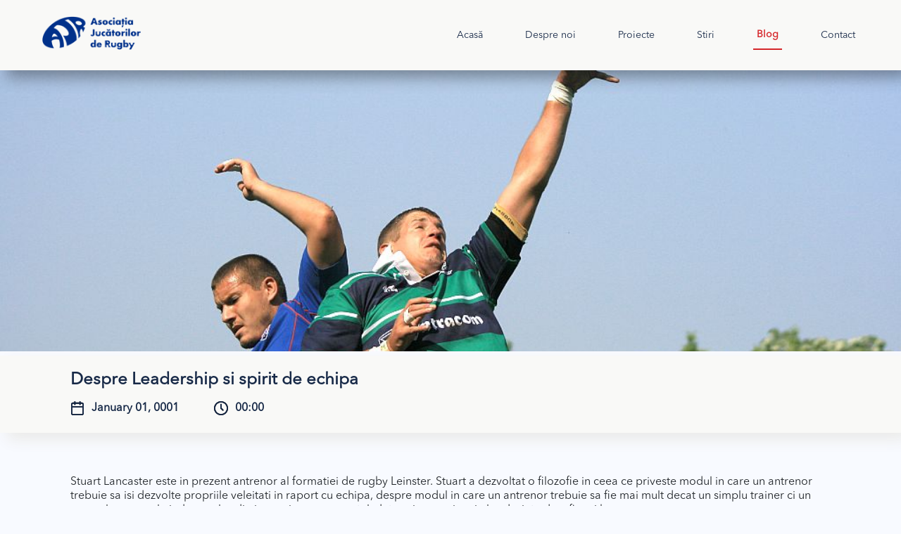

--- FILE ---
content_type: text/html; charset=utf-8
request_url: https://ajrugby.ro/blog/despre-leadership-si-spirit-de-echipa/
body_size: 11147
content:


<!DOCTYPE html>
<html lang="en">
<head>
    <meta charset="utf-8" />
    <meta name="viewport" content="width=device-width, initial-scale=1.0">
    <meta name="title" content="" />

    <link rel="apple-touch-icon" sizes="57x57" href="/img/favicon/apple-icon-57x57.png">
    <link rel="apple-touch-icon" sizes="60x60" href="/img/favicon/apple-icon-60x60.png">
    <link rel="apple-touch-icon" sizes="72x72" href="/img/favicon/apple-icon-72x72.png">
    <link rel="apple-touch-icon" sizes="76x76" href="/img/favicon/apple-icon-76x76.png">
    <link rel="apple-touch-icon" sizes="114x114" href="/img/favicon/apple-icon-114x114.png">
    <link rel="apple-touch-icon" sizes="120x120" href="/img/favicon/apple-icon-120x120.png">
    <link rel="apple-touch-icon" sizes="144x144" href="/img/favicon/apple-icon-144x144.png">
    <link rel="apple-touch-icon" sizes="152x152" href="/img/favicon/apple-icon-152x152.png">
    <link rel="apple-touch-icon" sizes="180x180" href="/img/favicon/apple-icon-180x180.png">
    <link rel="icon" type="image/png" sizes="192x192" href="/img/favicon/android-icon-192x192.png">
    <link rel="icon" type="image/png" sizes="32x32" href="/img/favicon/favicon-32x32.png">
    <link rel="icon" type="image/png" sizes="96x96" href="/img/favicon/favicon-96x96.png">
    <link rel="icon" type="image/png" sizes="16x16" href="/img/favicon/favicon-16x16.png">
    <link rel="manifest" href="/img/favicon/manifest.json">
    <meta name="msapplication-TileColor" content="#ffffff">
    <meta name="msapplication-TileImage" content="/img/favicon/ms-icon-144x144.png">
    <meta name="theme-color" content="#ffffff">
    <meta http-equiv="X-UA-Compatible" content="IE=edge">
    
    <meta http-equiv="Cache-control" content="public">
    <meta name="description" content="" />
    <meta name="keywords" content="" />
    <meta name="title" content="" />
    <!-- The above 3 meta tags *must* come first in the head; any other head content must come *after* these tags -->


    <title> AJR | Despre Leadership si spirit de echipa</title>
    <meta property="og:image" content="https://ajrugby.ro/img/Logo-AJR-1200x630.png" />

    <link href="/Content/css?v=ZLKRq35w5Y0Iw2Nf5zNAzwqfzWPEozeWx8IF3AdnzbQ1" rel="stylesheet"/>

    
    <script src="/bundles/jquery?v=8Oos0avDZyPg-cbyVzvkIfERIE1DGSe3sRQdCSYrgEQ1"></script>

    <script src="/bundles/slickSlider?v=P2bsXutYfSJNSwwgDmz2oA-cIaRQ28h_PSYn3Np_28M1"></script>

</head>

<body>
    <div class="site-header">
        <div class="site-navbar">

            <div class="logo-navbar">
                <a href="/" class="logo">
                    <img src="/img/logo@2x.png" />
                </a>
            </div>
            <ul class="main-nav navigation-container">

    <input type="checkbox" hidden aria-hidden="true" id="menu-open" />
    <label for="menu-open" class="dropdown-button">
        <span id="burger-lines">
            <span class="line"></span>
            <span class="line"></span>
            <span class="line"></span>
        </span>
    </label>
    <ul class="level-Umbraco.Web.Models.DynamicPublishedContent clearfix">
        

        <li class="has-child">
            <a href="/" class="nav-links">Acasă</a>
        </li>

                <li class="has-child">
                    <a href="/despre-noi/" class="nav-links">Despre noi</a>
                </li>
                <li class="has-child">
                    <a href="/proiecte/" class="nav-links">Proiecte</a>
                </li>
                <li class="has-child">
                    <a href="/stiri/" class="nav-links">Stiri</a>
                </li>
                <li class="has-child selected">
                    <a href="/blog/" class="nav-links">Blog</a>
                </li>
                <li class="has-child">
                    <a href="/contact/" class="nav-links">Contact</a>
                </li>

    </ul>


            </ul>
        </div>
        <div class="site-header-content flex-container " id="start-navbar">
            

    <div class="header-item">
        <img src="/media/1121/img_0936.jpg?anchor=center&amp;mode=crop&amp;width=1280&amp;height=300&amp;rnd=132632040260000000" >
    </div>

        </div>
    </div>
    <div class="site-container">
        <div class="loading loading-backdrop">
            <div class="lds-ellipsis"><div></div><div></div><div></div><div></div></div>
        </div>

        

    <div class="event-subheader">
        <div class="container-center">
            <div class="title">Despre Leadership si spirit de echipa</div>
            <div class="container-info">
                <div>
                    <img src="/img/calendar-icon.svg" />
                    <label>January 01, 0001</label>
                </div>
                <div>
                    <img src="/img/clock-icon.svg" />
                    <label>00:00</label>
                </div>
            </div>
        </div>
    </div>

<div class="container-item ">
    <div class="container-center container-news-item">
        <p>Stuart Lancaster este in prezent antrenor al formatiei de rugby Leinster. Stuart a dezvoltat o filozofie in ceea ce priveste modul in care un antrenor trebuie sa isi dezvolte propriile veleitati in raport cu echipa, despre modul in care un antrenor trebuie sa fie mai mult decat un simplu trainer ci un exemplu care sa le induca celor din jur pasiunea, respectul, determinarea si mai ales dorinta de a fi mai bun.</p>
<p> </p>
<p><span class="blue"><strong>L</strong><strong>ead</strong><strong>e</strong><strong>rshi</strong><strong>p – Construieste-ti credibilitatea !</strong></span></p>
<p> </p>
<p>Moștenirea unică a <strong>liderilor</strong> este creearea instituțiilor de valoare care supravietuiesc în timp....</p>
<p>Contribuția lor cea mai semnificativa este cea pe termen lung.</p>
<p> </p>
<p><span class="blue"><strong>CARE ESTE MOȘTENIREA TA</strong><strong>?</strong></span></p>
<p>.....MOȘTENIREA TA <span>D</span>EPINDE DE CREDIBILITATEA TA!<span> </span></p>
<p> </p>
<p><span class="blue"><strong><em>Credibilitatea este fundația LEADERSHIP-ului</em></strong></span></p>
<p> </p>
<p><span class="blue"><strong><em>O</em>amenii trebuie să creadă în mesager ca să creadă în mesaj!</strong></span></p>
<p> </p>
<p> </p>
<p><span class="blue">Câștigi puncte</span> de credibilitate în echipa ta <span>atunci </span>cân<span>d:</span></p>
<p> </p>
<ul>
<li><span class="blue">Oamenii sunt mândri când le spun celorlalti că fac parte din echipă</span></li>
<li><span class="blue">Simt un puternic sentiment de spirit de echipă</span></li>
<li><span class="blue">Valorile lor personale coincid cu cele ale echipei</span></li>
<li><span class="blue">Au un sentiment de apartenenta</span></li>
</ul>
<p> </p>
<p> </p>
<p><span class="red">Pierzi puncte</span> atunci cân<span>d:</span></p>
<p> </p>
<ul>
<li><span class="red">Oamenii produc doar când sunt urmăriți îndeaproape</span></li>
<li><span class="red">Sunt motivați doar de bani</span></li>
<li><span class="red">Spun lucruri bune în public dar critică în privat</span></li>
<li><span class="red">Se simt nesusținuți și neapreciați.</span></li>
</ul>
<p> </p>
<p>Pierzi sau câștigi puncte de credibilitate?</p>
<p> </p>
<p><strong><em>Valori prin care castigi puncte!!</em></strong></p>
<p> </p>
<ul>
<li>Sinceritate</li>
<li>Fiind orientat spre viitor</li>
<li>Inspiri pe cei din jur</li>
<li>Excelență tehnică</li>
</ul>
<p> </p>
<p><strong>Conducătorii credibili</strong><strong>:</strong></p>
<p> </p>
<ul>
<li>Practică ceea ce predică</li>
<li>Acțiunile lor sunt in concordanta cu cuvintele lor</li>
<li>Țin promisiuni</li>
<li><span class="blue"><strong>Ei fac ceea ce spun că o să facă</strong><strong>!</strong></span></li>
</ul>
<p> </p>
<p><span>Nu uita ca, f</span>iecare promisiune pe care o încalci oricât de mică și aparent neimportantă este îti slăbește in mod constant caracterul. De fiecare dată când nu suni înapoi sau nu te prezinti la o intâlnire la care ai promis că vei participa încrederea îti este deteriorat<span>a</span>.</p>
<p>De fiecare dată când eviți să faci ceea ce trebuie sa faci crește obiceiul de a face ceva greșit.</p>
<p> </p>
<p><span class="teal"><strong>Oamenii</strong> <strong>s</strong><strong>e</strong> <strong>u</strong><strong>i</strong><strong>tă</strong> <strong>la</strong> <strong>tine</strong> <strong>să</strong> <strong>v</strong><strong>a</strong><strong>d</strong><strong>ă</strong> <strong>c</strong><strong>a</strong><strong>re</strong> <strong>e</strong><strong>s</strong><strong>t</strong><strong>e</strong> <strong>un </strong><strong>c</strong><strong>o</strong><strong>m</strong><strong>por</strong><strong>t</strong><strong>a</strong><strong>m</strong><strong>e</strong><strong>n</strong><strong>t</strong> <strong>a</strong><strong>cceptab</strong><strong>i</strong><strong>l </strong><strong>și</strong> <strong>c</strong><strong>a</strong><strong>re</strong> <strong>nu</strong> <strong>e</strong><strong>s</strong><strong>t</strong><strong>e</strong><strong>,</strong> <strong>a</strong><strong>ș</strong><strong>a </strong><strong>c</strong><strong>ă fii </strong><strong>tu </strong><strong>idealu</strong><strong>l</strong> <strong>a c</strong><strong>ee</strong><strong>a</strong> <strong>c</strong><strong>e</strong> <strong>vre</strong><strong>i</strong> <strong>c</strong><strong>a</strong> <strong>oameni</strong><strong>i</strong> <strong>tăi</strong> <strong>să</strong> <strong>fie</strong><strong> sau sa devina</strong><strong>.</strong></span></p>
<p> </p>
<p>Pentru a te îmbunătăți ca lider conștientizarea precede schimbare…. <span class="teal">Observa reacțiile celor din jurul tau.</span> </p>
<p> </p>
<p>Cea mai multă ineficiență vine de la lideri care nu au disciplină proprie să facă ceea ce știu că trebuie să facă.</p>
<p> </p>
<p> </p>
<p><strong>Tu </strong><strong><span> </span></strong><strong>câștigi sau pierzi puncte?</strong></p>
<p> </p>
<p> </p>
<p><span class="teal"><em><span style="text-decoration: underline;"><strong>Cum ne imbunătățim atitudinea de "leader"</strong><strong>!</strong></span></em></span></p>
<p> </p>
<ul>
<li><span class="teal"> Cunoaște-ți jocul</span></li>
<li><span class="teal">Cunoaște-te pe tine</span></li>
<li><span class="teal"> Cultiva o mare incredere în sine</span></li>
<li><span class="teal">Clarifică-ți valorile – ca să îți suporți credințele tebuie să știi ce să suporți (găsește-ți vocea)</span></li>
<li><span class="teal">Fii un bun fauritor de relații.</span></li>
<li><span class="teal"> Fă ceea ce spui că o să faci.</span></li>
<li><span class="teal"> Descurcă-te cu problemele grele, fii hotărât fără a fi agresiv.</span></li>
<li><span class="teal">Arată integritate tot timpul – acesta este pașaportul tău de lider de echipa.</span></li>
</ul>
<p> </p>
<p> </p>
<p><span class="coral purple" style="text-decoration: underline;"><strong><em>Cum ne imbunătățim felul in care comunicam!</em></strong></span></p>
<p> </p>
<ul>
<li><span class="coral purple"> Fii optimist!</span></li>
<li><span class="coral purple">Conducerea nu este niciodată despre tine – este despre ceilalți</span></li>
<li><span class="coral purple">Jucătorii vor lucra mai mult pentru antrenorii pe care ii plac și nouă ne plac oameniii proporțional cu modul în care ei ne fac să ne simțim.</span></li>
<li><span class="coral purple"> Arată că îți pasă!</span></li>
<li><span class="coral purple"> Consolideaza comportamentul care îl doresti să se repete</span></li>
<li><span class="coral purple"> Construiește o perspectivă comună a viitorului</span></li>
</ul>
<p> </p>
<p>Putem să ne construim credibilitatea și să învățăm să ne îmbunătățim?</p>
<p><strong>Da!!</strong><strong>!</strong></p>
<p> </p>
<p><strong><em>Privește exemplele de urmat</em></strong><strong><em>:</em></strong></p>
<ul>
<li>Citește</li>
<li>Reflectă</li>
<li>Îndrumă</li>
<li>Stăpânește</li>
<li>Cunoaște-ți valorile / principiile</li>
<li>Cultiva o mare încredere în sine<span></span></li>
</ul>
<p><br /><br /></p>
<p><a rel="noopener" data-udi="umb://media/1c0229d085be4ad5b252a38175f041d4" href="/media/1122/leinster-credibility-translated-1.pptx" target="_blank" title="Leinster Credibility Translated[1]">"Leadership - Construieste-ti Credibilitatea" -  Intreaga prezentare aici</a></p>
<p> </p>
    </div>
</div>
        <div class="container-become-a-member">
            <img src="/media/1097/poză-devinomembru.png" />
            <div class="content">
                <div class="title">DEVINO MEMBRU!</div>
                <div class="description">
                    <p>Daca esti jucator activ, fost jucator sau simplu suporter te asteptam alaturi de noi!</p>
                </div>
                <button class="button-form" onclick="showModalAltaturate()">Alătură-te</button>
                <button class="button-form" onclick="showModalDonation()" style="margin-left:15px;">Donează</button>
            </div>
        </div>
    </div>
    <footer>
        <div>


<div class="footer">
    <div class="footer-container">
            <div>
                    <a href="/prelucrarea-datelor-cu-caracter-personal/" target="_blank">
                        <span>
                            Prelucrarea Datelor cu Caracter Personal
                        </span>
                    </a>
                    <a href="/terms-conditions/" target="_blank">
                        <span>
                            Terms &amp; Conditions
                        </span>
                    </a>
                <a href="https://www.facebook.com/ajrugby.ro"  target="_blank">
                    <span>Facebook</span>
                </a>
            </div>
        <div>
            <span>
                &copy;2025  Asociația Jucătorilor de Rugby.
                <br>Toate drepturile rezervate
            </span>
        </div>
<div class="container-craft" onclick="window.open('https://deventure.co/', '_blank');" style="cursor:pointer;">
    <label class="craft-title">Crafted by </label>
    <img src="https://deventurestorage.blob.core.windows.net/img/logoCraft/logo_dev.png" />
    <label class="craft-web">www.deventure.co</label>
</div>

    </div>
</div>

        </div>
    </footer>

    <!-- Modal -->
<div id="altaturate-modal" class="modal fade" role="dialog">
    <div class="modal-dialog">
        <!-- Modal content-->
        <div class="modal-content">
            <div class="modal-header">
                <h4 class="modal-title">Formular de adeziune la Asociația Jucătorilor de Rugby(AJR)</h4>
                <button type="button" class="close" data-dismiss="modal">&times;</button>
            </div>
            <div class="modal-body">
                <div class="container-form">
                    <div class="n-tabs clearfix">
                        <div class="n-tabs-header">
                            <div class="n-tab n-tab-active" id="personal-details" onclick="switchNTabs('personal-details');">Detalii personale</div>
                            <div class="n-tab" id="membership-fee" onclick="paymentModule.nextTwoStep()">Cotizatie</div>
                        </div>
                        <div class="n-tabs-container">
                            <div class="n-tab-body clearfix" id="personal-details-tab">
                                <form id="form-alaturate">
    <div class="row-flex">
        <div class="container-input">
            <label>Nume</label>
            <input data-val="true" data-val-length="Trebuie să conţină cel putin 2 caractere" data-val-length-max="100" data-val-length-min="2" data-val-required="Obligatoriu" id="adhesion-name" name="LastName" placeholder="Introduceți numele" type="text" value="" />
            <span class="field-validation-valid text-danger" data-valmsg-for="LastName" data-valmsg-replace="true"></span>
        </div>
        <div class="container-input">
            <label>Prenume</label>
            <input data-val="true" data-val-length="Trebuie să conţină cel putin 2 caractere." data-val-length-max="100" data-val-length-min="2" data-val-required="Obligatoriu" id="adhesion-first-name" name="FirstName" placeholder="Introduceți prenumele" type="text" value="" />
            <span class="field-validation-valid text-danger" data-valmsg-for="FirstName" data-valmsg-replace="true"></span>
        </div>
    </div>
    <div class="row-flex">
        <div class="container-input">
            <label>Sex</label>
            <select id="select-sex">
                <option value="0">Male</option>
                <option value="1">Female</option>
            </select>
        </div>
        <div class="container-input">
            <label>Naționalitate</label>
            <input data-val="true" data-val-length="Trebuie să conţină cel putin 2 caractere" data-val-length-max="100" data-val-length-min="2" data-val-required="Obligatoriu" id="adhesion-nationality" name="Nationality" placeholder="Introduceți naționalitate" type="text" value="" />
            <span class="field-validation-valid text-danger" data-valmsg-for="Nationality" data-valmsg-replace="true"></span>
        </div>
    </div>
    <div class="row-flex">
        <div class="container-input">
            <label>Adresă</label>
            <input data-val="true" data-val-length="Trebuie să conţină cel putin 2 caractere" data-val-length-max="2000" data-val-length-min="3" data-val-required="Obligatoriu" id="adhesion-address" name="Address" placeholder="Introduceți adresă" type="text" value="" />
            <span class="field-validation-valid text-danger" data-valmsg-for="Address" data-valmsg-replace="true"></span>
        </div>
        <div class="container-input">
            <label>Oraș</label>
            <input data-val="true" data-val-length="Trebuie să conţină cel putin 2 caractere" data-val-length-max="100" data-val-length-min="2" data-val-required="Obligatoriu" id="adhesion-city" name="City" placeholder="Introduceți orașul" type="text" value="" />
            <span class="field-validation-valid text-danger" data-valmsg-for="City" data-valmsg-replace="true"></span>
        </div>
    </div>
    <div class="row-flex">
        <div class="container-input">
            <label>Județ</label>
            <input data-val="true" data-val-length="Trebuie să conţină cel putin 2 caractere" data-val-length-max="100" data-val-length-min="2" data-val-required="Obligatoriu" id="adhesion-district" name="District" placeholder="Introduceți județ" type="text" value="" />
            <span class="field-validation-valid text-danger" data-valmsg-for="District" data-valmsg-replace="true"></span>
        </div>
        <div class="container-input">
            <label>Cod poștal</label>
            <input data-val="true" data-val-required="Obligatoriu" id="adhesion-postalCode" name="PostalCode" placeholder="Introduceți codul poștal" type="text" value="" />
            <span class="field-validation-valid text-danger" data-valmsg-for="PostalCode" data-valmsg-replace="true"></span>
        </div>
    </div>
    <div class="row-flex">
        <div class="container-input">
            <label>Club</label>
            <input data-val="true" data-val-length="Trebuie să conţină cel putin 2 caractere" data-val-length-max="100" data-val-length-min="2" data-val-required="Obligatoriu" id="adhesion-club" name="Club" placeholder="Introduceți club" type="text" value="" />
            <span class="field-validation-valid text-danger" data-valmsg-for="Club" data-valmsg-replace="true"></span>
        </div>
        <div class="container-input" style="border:none">
            <label>Contract</label>
            <input type="file" accept=".jpg,.png,.jpeg,.pdf" id="upload-contract-file" style="display:none" onchange="onPhotoIdPicked(this,'upload-msg');" />
            <div class="container-upload-file">
                <img src="/img/upload.png" onclick="$('#upload-contract-file').click()" />
                <div id="label-upload" onclick="$('#upload-contract-file').click()">Încarcă contract</div>
                <div id="upload-msg"> </div>
            </div>
        </div>
    </div>
    <div class="row-flex">
        <div class="container-input">
            <label>Telefon</label>
            <input data-val="true" data-val-regex="Nu este valid" data-val-regex-pattern="^(\s*(?:\+?(\d{1,3}))?[-. (]*(\d{3})[-. )]*(\d{3})[-. ]*(\d{3,4})(?: *x(\d+))?\s*)$" data-val-required="Obligatoriu" id="adhesion-phone-number" name="PhoneNumber" placeholder="Introduceți telefonu" type="text" value="" />
            <span class="field-validation-valid text-danger" data-valmsg-for="PhoneNumber" data-valmsg-replace="true"></span>
        </div>
        <div class="container-input">
            <label>Email</label>
            <input data-val="true" data-val-regex="Nu este valid" data-val-regex-pattern="^\w+([-+.&#39;]\w+)*([-+.&#39;])?@\w+([-.]\w+)*\.\w+([-.]\w+)*\s*$" data-val-required="Obligatoriu" id="adhesion-email" name="Email" placeholder="Introduceți email" type="text" value="" />
            <span class="field-validation-valid text-danger" data-valmsg-for="Email" data-valmsg-replace="true"></span>
        </div>
    </div>
    <div class="container-question">
        <div class="question-title">
            Am citit și am luat la cunoștință
            <a href="/prelucrarea-datelor-cu-caracter-personal/" target="_blank">termenii și condițiile</a>:
        </div>
        <div class="question-anwser">
            <div class="container-anwser">
                <label class="container">
                    Da
                    <input type="radio" name="firstRadio" id="yes" value="Da">
                    <span class="checkmark"></span>
                </label>

            </div>
            <div class="container-anwser">
                <label class="container">
                    Nu
                    <input type="radio" id="no" name="firstRadio" value="Nu">
                    <span class="checkmark"></span>
                </label>
            </div>
        </div>
    </div>
    <div class="container-question">
        <div class="question-title">Sunt de acord să primesc informații legate de activitatea AJR?</div>
        <div class="question-anwser">
            <div class="container-anwser">
                <label class="container">
                    Da
                    <input type="radio" name="secondRadion" id="yes" value="Da">
                    <span class="checkmark"></span>
                </label>

            </div>
            <div class="container-anwser">
                <label class="container">
                    Nu
                    <input type="radio" id="no" name="secondRadion" value="Nu">
                    <span class="checkmark"></span>
                </label>
            </div>
        </div>
    </div>
</form>

                                <button class="button-form" style="float:right" onclick="paymentModule.nextTwoStep()">Mai departe</button>
                            </div>
                            <div class="n-tab-body hidden-n-tab clearfix" id="membership-fee-tab">
                                <div class="card-container">
    <div class="row-flex">
        <div class="container-input">
            <label>Categorie</label>
            <select id="membership-select" onchange="paymentModule.onChangeMembership(this)">
                <option value="0">Super Liga</option>
                <option value="1">Divizia Națională de Seniori</option>
                <option value="2">Echipe din afara României</option>
                <option value="3">Feminin</option>
                <option value="4">Foști jucători</option>
                <option value="5">U21</option>
            </select>
        </div>
        <div class="container-input show-sumar-container">
            <label>Sumar</label>
            <input type="text" id="show-selected" value="120">
            <span>RON</span>
        </div>
    </div>
    <div id="container-card">
        <div class="row-flex">
            <div class="container-input" style="width:100%">
                <label>Nume deținător</label>
                <input placeholder="ex. George Georgeson" id="cald-holder-name" />
            </div>
        </div>
        <div class="row-flex">
            <div class="container-input">
                <label>Valabilitate</label>
                <div id="card-expiry-element"></div>
            </div>
            <div class="container-input">
                <label>CVC *</label>
                <div id="card-cvc-element"></div>
            </div>
        </div>
        <div class="row-flex">
            <div class="container-input" style="width:100%">
                <label>Număr card *</label>
                <div id="card-number-element"></div>
                <div id="card-number-errors"></div>
            </div>
        </div>
    </div>
</div>

                                <button class="button-form" style="float:right" onclick="paymentModule.submitPay()">Alătură-te</button>
                            </div>
                        </div>
                    </div>
                </div>
            </div>
        </div>
    </div>
</div>

    <!-- Modal -->
<div id="participation-modal" class="modal fade" role="dialog">
    <div class="modal-dialog">
        <!-- Modal content-->
        <div class="modal-content">
            <div class="modal-header">
                <h4 class="modal-title">Formular de participare</h4>
                <button type="button" class="close" data-dismiss="modal">&times;</button>
            </div>
            <div class="modal-body">
                <div class="container-form">
                    <h2>Detalii</h2>
                    <form id="form-participation">
                        <div class="row-flex">
                            <div class="container-input">
                                <label>Nume</label>
                                <input data-val="true" data-val-length="Trebuie să conţină cel putin 2 caractere" data-val-length-max="100" data-val-length-min="2" data-val-required="Obligatoriu" id="participation-name" name="LastName" placeholder="Introduceți numele" type="text" value="" />
                                <span class="field-validation-valid text-danger" data-valmsg-for="LastName" data-valmsg-replace="true"></span>
                            </div>
                            <div class="container-input">
                                <label>Prenume</label>
                                <input data-val="true" data-val-length="Trebuie să conţină cel putin 2 caractere" data-val-length-max="100" data-val-length-min="2" data-val-required="Obligatoriu" id="participation-first-name" name="FirstName" placeholder="Introduceți prenumele" type="text" value="" />
                                <span class="field-validation-valid text-danger" data-valmsg-for="FirstName" data-valmsg-replace="true"></span>
                            </div>
                        </div>
                        <div class="row-flex">
                            <div class="container-input">
                                <label>Telefon</label>
                                <input data-val="true" data-val-regex="Nu este valid" data-val-regex-pattern="^(\s*(?:\+?(\d{1,3}))?[-. (]*(\d{3})[-. )]*(\d{3})[-. ]*(\d{3,4})(?: *x(\d+))?\s*)$" data-val-required="Obligatoriu" id="participation-phone-number" name="PhoneNumber" placeholder="Introduceți telefonu" type="text" value="" />
                                <span class="field-validation-valid text-danger" data-valmsg-for="PhoneNumber" data-valmsg-replace="true"></span>
                            </div>
                            <div class="container-input">
                                <label>Email</label>
                                <input data-val="true" data-val-regex="Nu este valid" data-val-regex-pattern="^\w+([-+.&#39;]\w+)*([-+.&#39;])?@\w+([-.]\w+)*\.\w+([-.]\w+)*\s*$" data-val-required="Obligatoriu" id="participation-email" name="Email" placeholder="Introduceți email" type="text" value="" />
                                <span class="field-validation-valid text-danger" data-valmsg-for="Email" data-valmsg-replace="true"></span>
                            </div>
                        </div>
                    </form>
                    <button class="button-form" style="float:right" onclick="ParticipationViewModel()">Participă</button>
                </div>
            </div>
        </div>
    </div>
</div>

    <!-- Modal -->
<div id="contribute-modal" class="modal fade" role="dialog">
    <div class="modal-dialog">
        <!-- Modal content-->
        <div class="modal-content">
            <div class="modal-header">
                <button type="button" class="close" data-dismiss="modal">&times;</button>
            </div>
            <div class="modal-body">
                <div class="container-form">
                    <form id="form-contribute">
                        <div class="row-flex">
                            <div class="container-input">
                                <label>Nume</label>
                                <input data-val="true" data-val-length="Trebuie să conţină cel putin 2 caractere" data-val-length-max="100" data-val-length-min="2" data-val-required="Obligatoriu" id="contribute-name" name="LastName" placeholder="Introduceți numele" type="text" value="" />
                                <span class="field-validation-valid text-danger" data-valmsg-for="LastName" data-valmsg-replace="true"></span>
                            </div>
                            <div class="container-input">
                                <label>Prenume</label>
                                <input data-val="true" data-val-length="Trebuie să conţină cel putin 2 caractere" data-val-length-max="100" data-val-length-min="2" data-val-required="Obligatoriu" id="contribute-first-name" name="FirstName" placeholder="Introduceți prenumele" type="text" value="" />
                                <span class="field-validation-valid text-danger" data-valmsg-for="FirstName" data-valmsg-replace="true"></span>
                            </div>
                        </div>
                        <div class="row-flex">
                            <div class="container-input">
                                <label>Telefon</label>
                                <input data-val="true" data-val-regex="Nu este valid" data-val-regex-pattern="^(\s*(?:\+?(\d{1,3}))?[-. (]*(\d{3})[-. )]*(\d{3})[-. ]*(\d{3,4})(?: *x(\d+))?\s*)$" data-val-required="Obligatoriu" id="contribute-phone-number" name="PhoneNumber" placeholder="Introduceți telefonu" type="text" value="" />
                                <span class="field-validation-valid text-danger" data-valmsg-for="PhoneNumber" data-valmsg-replace="true"></span>
                            </div>
                            <div class="container-input">
                                <label>Email</label>
                                <input data-val="true" data-val-regex="Nu este valid" data-val-regex-pattern="^\w+([-+.&#39;]\w+)*([-+.&#39;])?@\w+([-.]\w+)*\.\w+([-.]\w+)*\s*$" data-val-required="Obligatoriu" id="contribute-email" name="Email" placeholder="Introduceți email" type="text" value="" />
                                <span class="field-validation-valid text-danger" data-valmsg-for="Email" data-valmsg-replace="true"></span>
                            </div>
                        </div>
                        <div class="container-iban">
                            <h3>Plata cotizatiei se va efectua in conturile:</h3>
                            <div class="container-list-iban">
                                <div class="item-iban" id="iban-ron-contribute" onclick="switchIbanContribute(1)">
                                    <h2>RON</h2>
                                    <label class="iban">RO74BRDE445SV57181144450</label>
                                    <label class="swift">Cod Swift: BRDEROBU</label>
                                </div>
                                <div class="item-iban iban-no-active" id="iban-eur-contribute" onclick="switchIbanContribute(2)">
                                    <h2>EUR</h2>
                                    <label class="iban">RO08BRDE445SV57181494450</label>
                                    <label class="swift">Cod Swift: BRDEROBU</label>
                                </div>
                            </div>
                        </div>
                    </form>
                    <button class="button-form" style="float:right" onclick="ContributeViewModel()">Contribuie</button>
                </div>
            </div>
        </div>
    </div>
</div>


    <!-- Modal -->
<div id="donation-modal" class="modal fade" role="dialog">
    <div class="modal-dialog">
        <!-- Modal content-->
        <div class="modal-content">
            <div class="modal-header">
                <h4 class="modal-title">Doneaza</h4>
                <button type="button" class="close" data-dismiss="modal">&times;</button>
            </div>
            <div class="modal-body">
                <form id="form-donation">
                    <div class="container-form">
                        <div class="row-flex">
                            <div class="container-input">
                                <label>Nume</label>
                                <input data-val="true" data-val-length="Trebuie să conţină cel putin 2 caractere" data-val-length-max="100" data-val-length-min="2" data-val-required="Obligatoriu" id="donation-last-name" name="LastName" placeholder="Introduceți numele" type="text" value="" />
                                <span class="field-validation-valid text-danger" data-valmsg-for="LastName" data-valmsg-replace="true"></span>
                            </div>
                            <div class="container-input">
                                <label>Prenume</label>
                                <input data-val="true" data-val-length="Trebuie să conţină cel putin 2 caractere." data-val-length-max="100" data-val-length-min="2" data-val-required="Obligatoriu" id="donation-first-name" name="FirstName" placeholder="Introduceți prenumele" type="text" value="" />
                                <span class="field-validation-valid text-danger" data-valmsg-for="FirstName" data-valmsg-replace="true"></span>
                            </div>
                        </div>
                        <div class="row-flex">
                            <div class="container-input">
                                <label>Telefon</label>
                                <input data-val="true" data-val-regex="Nu este valid" data-val-regex-pattern="^(\s*(?:\+?(\d{1,3}))?[-. (]*(\d{3})[-. )]*(\d{3})[-. ]*(\d{3,4})(?: *x(\d+))?\s*)$" data-val-required="Obligatoriu" id="donation-phone-number" name="PhoneNumber" placeholder="Introduceți telefonu" type="text" value="" />
                                <span class="field-validation-valid text-danger" data-valmsg-for="PhoneNumber" data-valmsg-replace="true"></span>
                            </div>
                            <div class="container-input">
                                <label>Email</label>
                                <input data-val="true" data-val-regex="Nu este valid" data-val-regex-pattern="^\w+([-+.&#39;]\w+)*([-+.&#39;])?@\w+([-.]\w+)*\.\w+([-.]\w+)*\s*$" data-val-required="Obligatoriu" id="donation-email" name="Email" placeholder="Introduceți email" type="text" value="" />
                                <span class="field-validation-valid text-danger" data-valmsg-for="Email" data-valmsg-replace="true"></span>
                            </div>
                        </div>
                        <hr />
                        <div class="card-container" style="margin-top:30px">
                            <div class="row-flex">
                                <div class="container-input total-container">
                                    <label>Suma</label>
                                    <input data-val="true" data-val-number="The field Total must be a number." data-val-range="Trebuie să fie cel putin 3 RON." data-val-range-max="1.79769313486232E+308" data-val-range-min="0.001" data-val-required="Obligatoriu" id="toatal-donation" name="Total" placeholder="Introduceți suma" type="text" value="0" />
                                    <span class="field-validation-valid text-danger" data-valmsg-for="Total" data-valmsg-replace="true"></span>
                                    <span class="span-currency">RON</span>
                                </div>
                            </div>
                            <div class="row-flex">
                                <div class="container-input" style="width:100%">
                                    <label>Mentiune</label>
                                    <textarea cols="20" id="donation-reason" name="Reason" placeholder="Descriere donatie" rows="2">
</textarea>
                                    <span class="field-validation-valid text-danger" data-valmsg-for="Reason" data-valmsg-replace="true"></span>
                                </div>
                            </div>
                            <div class="row-flex">
                                <div class="container-input" style="width:100%">
                                    <label>Nume deținător</label>
                                    <input data-val="true" data-val-length="Trebuie să conţină cel putin 2 caractere" data-val-length-max="100" data-val-length-min="2" data-val-required="Obligatoriu" id="cald-holder-name-donation" name="CardHolderName" placeholder="Introduceți numele" type="text" value="" />
                                    <span class="field-validation-valid text-danger" data-valmsg-for="CardHolderName" data-valmsg-replace="true"></span>
                                </div>
                            </div>
                            <div class="row-flex">
                                <div class="container-input">
                                    <label>Valabilitate</label>
                                    <div id="card-expiry-element-donation"></div>
                                </div>
                                <div class="container-input">
                                    <label>CVC *</label>
                                    <div id="card-cvc-element-donation"></div>
                                </div>
                            </div>
                            <div class="row-flex">
                                <div class="container-input" style="width:100%">
                                    <label>Număr card *</label>
                                    <div id="card-number-element-donation"></div>
                                    <div id="card-number-errors-donation"></div>
                                </div>
                            </div>
                        </div>
                    </div>
                </form>
                <button class="button-form" style="float:right" onclick="donationModule.sumbitDonation()">Donează</button>
            </div>
        </div>
    </div>
</div>




    <script src="/bundles/jqueryval?v=ewwbEwxCzNIunbw9c2Y5X5_ldbOkIBIkUo-LvchX7I81"></script>

    <script src="/bundles/toastrModule?v=JcGjWBcLAiQTcouWX8ZaVBFsUIR5sm3tagPwKFbW_iM1"></script>

    <script src="/bundles/utils?v=LINpDgw0NspeyyLXGTlkWTXlTYIocDe-aVM6apHi5ko1"></script>

    
    <script src="/bundles/bootstrap?v=ESck_wvaWCiF5JsitLMh765lhMnw7BVBtZE-YUTa4Ns1"></script>

    <script src="/bundles/contactUsViewModel?v=0j5zDFLXsrc7geXOxg_eb4dwyVLerrpQsAlmiFqYbo41"></script>

    
    <script src="https://js.stripe.com/v3/"></script>
    <script type="text/javascript">
        var stripe = null;
        $(document).ready(function () {
            $.validator.setDefaults({
                ignore: []
            });

            stripe = Stripe('pk_live_51H3M7GHTHuoTVQeR2dh0UPLfWbTWjTnXLV8PaOH0Pr3W4HHiqHvBT2pU90iW1VUhrlpMsSsQ69uZ3QwQ4UjB7wXt00bSutRe1B');
            //stripe = Stripe('pk_test_51H3M7GHTHuoTVQeRcqT3IVD9fupKZdz0GQh2s5zs2msnVdILdcjj3jVxBpWG8FuUOvO6XdYjIRQO0THg6TVIA7ns00N9V9mmlX');
        });
    </script>
    <script type="text/javascript">
        $(document).ready(function () {
            OpenWithUrl();
        });

        function visibleSubmenu(el) {
            var element = document.getElementById("submenu-" + el + "");
            var arrow = document.getElementById("arrow-" + el + "");
            $(".arrow-menu").each(function (index, item) {
                $item = $(item);
                if ($item.attr("id") != "arrow-" + el + "") {
                    $item.removeClass("arrow-menu-rotate");
                    $item.siblings(".submenu").removeClass("submenu-visible");
                } else {
                    element.classList.toggle("submenu-visible");
                    arrow.classList.toggle("arrow-menu-rotate");
                }
            });
        }

        $("#slider-partners").slick({
            dots: false,
            slidesToShow: 4,
            slidesToScroll: 3,
            autoplay: true,
            arrows: false,
            centerMode: true,
            autoplaySpeed: 2000,
            responsive: [
                {
                    breakpoint: 2025,
                    settings: {
                        centerPadding: '0px',
                        slidesToShow: 3
                    }
                },
                {
                    breakpoint: 1024,
                    settings: {
                        centerPadding: '0px',
                        slidesToShow: 3
                    }
                },
                {
                    breakpoint: 768,
                    settings: {
                        centerPadding: '0px',
                        slidesToShow: 2
                    }
                },
                {
                    breakpoint: 480,
                    settings: {
                        centerPadding: '0px',
                        slidesToShow: 1
                    }
                }
            ]
        });

        function showModalAltaturate() {
            $("#altaturate-modal").modal();
        }

        function showModalDonation() {
            $("#donation-modal").modal();
            donationModule.initStripElement();
        }

        var IBAN_SELECTED = '';
        function switchIban(el) {
            switch (el) {
                case 1:
                    $("#iban-ron").removeClass("iban-no-active");
                    $("#iban-eur").addClass("iban-no-active");
                    IBAN_SELECTED = 'RON';
                    break;
                case 2:
                    $("#iban-ron").addClass("iban-no-active");
                    $("#iban-eur").removeClass("iban-no-active");
                    IBAN_SELECTED = 'EUR';
                    break;
                default:
            }
        }

        function clearPhotoId(targetId) {
            $("#" + targetId).val("");
            $("#" + targetId).html("");
            $("#label-upload").removeClass('display-none')
        }

        function onPhotoIdPicked(e, targetId) {
            if (!e.files || !e.files.length) {
                return true;
            }

            $("#" + targetId).html(e.files[0].name + "<span onclick=\"clearPhotoId('" + targetId + "');\" title='Clear' class='label-clear'>x</span>");
            $("#label-upload").addClass('display-none')
        }

        function OpenWithUrl() {
            setTimeout(function () {
                var params = new URLSearchParams(window.location.search);
                var join = params.get("join");
                var donate = params.get("donate");
                if (join === "true") {
                    showModalAltaturate()
                } else if (donate === "true") {
                    showModalDonation();
                }
            }, 200);
        }
    </script>
</body>
</html>

--- FILE ---
content_type: text/javascript; charset=utf-8
request_url: https://ajrugby.ro/bundles/toastrModule?v=JcGjWBcLAiQTcouWX8ZaVBFsUIR5sm3tagPwKFbW_iM1
body_size: 845
content:
(function(n){"use strict";n.notifyBar=function(t){var f=parseInt(Math.random()*1e8,0),e,u,r={},i={},o;i=n.extend({html:"Your message here",delay:3e3,animationSpeed:200,cssClass:"",jqObject:"",close:!1,closeText:"&nbsp;",closeOnClick:!0,closeOnOver:!1,onBeforeShow:null,onShow:null,onBeforeHide:null,onHide:null,position:"top"},t);this.fn.showNB=function(){typeof i.onBeforeShow=="function"&&i.onBeforeShow.call();n(this).stop().slideDown(u,function(){typeof i.onShow=="function"&&i.onShow.call()})};this.fn.hideNB=function(){typeof i.onBeforeHide=="function"&&i.onBeforeHide.call();n(this).stop().slideUp(u,function(){r.attr("id")==="__notifyBar"+f?n(this).slideUp(u,function(){n(this).remove();typeof i.onHide=="function"&&i.onHide.call()}):n(this).slideUp(u,function(){typeof i.onHide=="function"&&i.onHide.call()})})};i.jqObject?(r=i.jqObject,i.html=r.html()):r=n("<div><\/div>").addClass("jquery-notify-bar").addClass("fixed-position-center").addClass(i.cssClass).attr("id","__notifyBar"+f);e=n("<span><\/span>").addClass("notify-bar-text-wrapper").html(i.html);r.html(e).hide();o=r.attr("id");switch(i.animationSpeed){case"slow":u=600;break;case"default":case"normal":u=400;break;case"fast":u=200;break;default:u=i.animationSpeed}return n("body").prepend(r),i.close&&(r.append(n("<a href='#' class='notify-bar-close'>"+i.closeText+"<\/a>")),n(".notify-bar-close").click(function(n){n.preventDefault();r.hideNB()})),n(".jquery-notify-bar:visible").length>0?n(".jquery-notify-bar:visible").stop().slideUp(u,function(){r.showNB()}):r.showNB(),i.closeOnClick&&r.click(function(){r.hideNB()}),i.closeOnOver&&r.mouseover(function(){r.hideNB()}),setTimeout(function(){r.hideNB(i.delay)},i.delay+u),i.position==="bottom"?r.addClass("bottom"):i.position==="top"&&r.addClass("top"),r}})(jQuery);var toastrModule=function(){function n(){}function t(n){$.notifyBar({cssClass:"success",html:n,close:!0,closeOnClick:!1})}function i(n){$.notifyBar({cssClass:"info",html:n,close:!0,closeOnClick:!1})}function r(n){$.notifyBar({cssClass:"warning",html:n,close:!0,closeOnClick:!1})}function u(n){$.notifyBar({cssClass:"error",html:n,close:!0,closeOnClick:!1})}return{init:n,showSuccess:t,showInfo:i,showError:u,showWarning:r}}()

--- FILE ---
content_type: text/javascript; charset=utf-8
request_url: https://ajrugby.ro/bundles/contactUsViewModel?v=0j5zDFLXsrc7geXOxg_eb4dwyVLerrpQsAlmiFqYbo41
body_size: 2653
content:
function ContactUs(){var n,t;if(!validateForm("form-contact-us")){toastrModule.showError("Completati campurile obligatori!");return}n=new FormData;n.append("Name",$("#contact-name").val());n.append("FirstName",$("#contact-first-name").val());n.append("PhoneNumber",$("#contact-phone-number").val());n.append("Email",$("#contact-email").val());n.append("Subject",$("#contact-subject").val());n.append("Message",$("#contact-message").val());ShowLoading();t="/umbraco/surface/Email/ContactUs";ajaxHelper.postFile(t,n,function(n){n.Success?(toastrModule.showSuccess("You're email was succesfully sent"),$("#form-contact-us")[0].reset()):toastrModule.showError("Fail to send your email");HideLoading()},function(){HideLoading();toastrModule.showError("Fail to send your email, please try again")})}function AltaturateViewModel(){var n,i,r,t,u,f;if(!validateForm("form-alaturate")){toastrModule.showError("Completati campurile obligatori!");return}n=new FormData;n.append("LastName",$("#adhesion-name").val());n.append("FirstName",$("#adhesion-first-name").val());n.append("PhoneNumber",$("#adhesion-phone-number").val());n.append("Email",$("#adhesion-email").val());n.append("Sex",$("#select-sex").val());n.append("Nationality",$("#adhesion-nationality").val());n.append("Address",$("#adhesion-address").val());n.append("City",$("#adhesion-city").val());n.append("District",$("#adhesion-district").val());n.append("PostalCode",$("#adhesion-postalCode").val());n.append("Club",$("#adhesion-club").val());n.append("IBAN",IBAN_SELECTED);i=$("input:radio[name=firstRadio]:checked").val();i!=""||i!==undefined?n.append("FirstQustion",i):n.append("FirstQustion","");r=$("input:radio[name=secondRadion]:checked").val();r!=""||r!==undefined?n.append("SecondQustion",r):n.append("SecondQustion","");t=document.getElementById("upload-contract-file");u=!1;t&&t.files&&t.files.length>0&&(u=!0);u==!0&&n.append("File",t.files[0]);ShowLoading();f="/umbraco/surface/Email/SubmitAdhesion";ajaxHelper.postFile(f,n,function(n){n.Success?(toastrModule.showSuccess("You're email was succesfully sent"),$("#form-alaturate")[0].reset(),$("#altaturate-modal").modal("hide")):toastrModule.showError("Fail to send your email");HideLoading()},function(){HideLoading();toastrModule.showError("Fail to send your email, please try again")})}function ParticipationViewModel(){var n,t;if(!validateForm("form-participation")){toastrModule.showError("Completati campurile obligatori!");return}n=new FormData;n.append("LastName",$("#participation-name").val());n.append("FirstName",$("#participation-first-name").val());n.append("PhoneNumber",$("#participation-phone-number").val());n.append("Email",$("#participation-email").val());n.append("TitleEvent",evenimentTitle);ShowLoading();t="/umbraco/surface/Email/SubmitParticipation";ajaxHelper.postFile(t,n,function(n){n.Success?(toastrModule.showSuccess("You're email was succesfully sent"),$("#form-participation")[0].reset(),$("#participation-modal").modal("hide")):toastrModule.showError("Fail to send your email");HideLoading()},function(){HideLoading();toastrModule.showError("Fail to send your email, please try again")})}function ContributeViewModel(){var n,t;if(!validateForm("form-contribute")){toastrModule.showError("Completati campurile obligatori!");return}n=new FormData;n.append("LastName",$("#contribute-name").val());n.append("FirstName",$("#contribute-first-name").val());n.append("PhoneNumber",$("#contribute-phone-number").val());n.append("Email",$("#contribute-email").val());n.append("IBAN",IBAN_SELECTED_CONTRIBUITE);n.append("ActionTitle",actionTitle);ShowLoading();t="/umbraco/surface/Email/SubmitContribute";ajaxHelper.postFile(t,n,function(n){n.Success?(toastrModule.showSuccess("You're email was succesfully sent"),$("#form-contribute")[0].reset(),$("#contribute-modal").modal("hide")):toastrModule.showError("Fail to send your email");HideLoading()},function(){HideLoading();toastrModule.showError("Fail to send your email, please try again")})}var toastrModule=function(){function n(){}function t(n){$.notifyBar({cssClass:"success",html:n,close:!0,closeOnClick:!1})}function i(n){$.notifyBar({cssClass:"info",html:n,close:!0,closeOnClick:!1})}function r(n){$.notifyBar({cssClass:"warning",html:n,close:!0,closeOnClick:!1})}function u(n){$.notifyBar({cssClass:"error",html:n,close:!0,closeOnClick:!1})}return{init:n,showSuccess:t,showInfo:i,showError:u,showWarning:r}}(),paymentModule=function(){function e(){var i,r,t,u;n.append("LastName",$("#adhesion-name").val());n.append("FirstName",$("#adhesion-first-name").val());n.append("PhoneNumber",$("#adhesion-phone-number").val());n.append("Email",$("#adhesion-email").val());n.append("Sex",$("#select-sex").val());n.append("Nationality",$("#adhesion-nationality").val());n.append("Address",$("#adhesion-address").val());n.append("City",$("#adhesion-city").val());n.append("District",$("#adhesion-district").val());n.append("PostalCode",$("#adhesion-postalCode").val());n.append("Club",$("#adhesion-club").val());i=$("input:radio[name=firstRadio]:checked").val();i!=""||i!==undefined?n.append("FirstQustion",i):n.append("FirstQustion","");r=$("input:radio[name=secondRadion]:checked").val();r!=""||r!==undefined?n.append("SecondQustion",r):n.append("SecondQustion","");t=document.getElementById("upload-contract-file");u=!1;t&&t.files&&t.files.length>0&&(u=!0);u==!0&&n.append("File",t.files[0])}function o(){return{FirstName:$("#adhesion-first-name").val(),LastName:$("#adhesion-name").val(),Phone:$("#adhesion-phone-number").val(),Email:$("#adhesion-email").val()}}function s(){if(validateForm("form-alaturate"))$("#personal-details").removeClass("n-tab-active"),$("#personal-details-tab").addClass("hidden-n-tab"),$("#membership-fee").addClass("n-tab-active"),$("#membership-fee-tab").removeClass("hidden-n-tab"),h(),e(),r=o();else{toastrModule.showError("Completati campurile obligatori!");return}}function h(){var n=stripe.elements(),t={base:{color:"##172947",family:"AvenirNext",fontSize:"13px","::placeholder":{fontSize:"12px",color:"##172947",family:"AvenirNext"},":-webkit-autofill":{fontSize:"12px",color:"##172947",family:"AvenirNext"}}},i,r;u=n.create("cardNumber",t);i=n.create("cardExpiry",t);r=n.create("cardCvc",t);u.mount("#card-number-element");r.mount("#card-cvc-element");i.mount("#card-expiry-element");u.addEventListener("change",function(n){var t=document.getElementById("card-number-errors");t.textContent=n.error?n.error.message:""})}function c(n){switch(parseInt(n.value)){case MembershipTypeEnum.SuperLiga:t=120;i="Super Liga";$("#container-card").css("display","block");break;case MembershipTypeEnum.DiviziaNaționalăDeSenior:t=120;i="Divizia Națională de Senior";$("#container-card").css("display","block");break;case MembershipTypeEnum.EchipeDinAfaraRomâniei:t=120;i="Echipe din afara României";$("#container-card").css("display","block");break;case MembershipTypeEnum.Feminin:t=120;i="Feminin";$("#container-card").css("display","block");break;case MembershipTypeEnum.FostiJucatori:t=120;i="Fosti jucatori";$("#container-card").css("display","block");break;case MembershipTypeEnum.U21:t=0;i="U21";$("#container-card").css("display","none")}$("#show-selected").val(t)}function l(){if(ShowLoading(),n.append("Donation",t),n.append("CategorySelected",i),t!=0){var e={card:u},o={payment_method:e},s={FirstName:r.FirstName,LastName:r.LastName,Email:r.Email,Phone:r.Phone,Price:t};ajaxHelper.post("/umbraco/surface/Payment/GetPaymentIntent",s,function(t){t&&t.Success?t.Data!=null&&stripe.confirmCardPayment(t.Data.ClientSecret,o).then(function(t){t.error?(console.log(t.error.message),toastrModule.showError(t.error.message),HideLoading()):t.paymentIntent.status==="succeeded"&&(toastrModule.showSuccess("Tranzacția a fost efectuată cu succes"),f(n))}):(toastrModule.showError("Tranzacția este refuzată,incercati din nou"),HideLoading())},function(){toastrModule.showError("Tranzacția este refuzată,incercati din nou");HideLoading()})}else f(n)}function f(n){ajaxHelper.postFile("/umbraco/surface/Email/SubmitAdhesion",n,function(n){n.Success?(toastrModule.showSuccess("Cererea ta a fost inregistrată cu success"),$("#form-alaturate")[0].reset(),$("#altaturate-modal").modal("hide"),a()):toastrModule.showError("Fail to send your email");HideLoading()},function(){toastrModule.showError("Fail to send your email, please try again");HideLoading()})}function a(){u=null;r=null;$("#cald-holder-name").val("");clearPhotoId("upload-msg");$("#personal-details").addClass("n-tab-active");$("#personal-details-tab").removeClass("hidden-n-tab");$("#membership-fee").removeClass("n-tab-active");$("#membership-fee-tab").addClass("hidden-n-tab")}var n=new FormData,r=null,u,t=5,i="Super Liga";return{nextTwoStep:s,onChangeMembership:c,submitPay:l}}(),donationModule=function(){function t(){var t=stripe.elements(),i={base:{color:"##172947",family:"AvenirNext",fontSize:"13px","::placeholder":{fontSize:"12px",color:"##172947",family:"AvenirNext"},":-webkit-autofill":{fontSize:"12px",color:"##172947",family:"AvenirNext"}}},r,u;n=t.create("cardNumber",i);r=t.create("cardExpiry",i);u=t.create("cardCvc",i);n.mount("#card-number-element-donation");u.mount("#card-cvc-element-donation");r.mount("#card-expiry-element-donation");n.addEventListener("change",function(n){var t=document.getElementById("card-number-errors-donation");t.textContent=n.error?n.error.message:""})}function i(){var t;if(!validateForm("form-donation")){toastrModule.showError("Completati campurile obligatori!");return}var i={card:n},u={payment_method:i},f={FirstName:$("#donation-first-name").val(),LastName:$("#donation-name").val(),Phone:$("#donation-phone-number").val(),Email:$("#donation-email").val(),Price:$("#toatal-donation").val(),Reason:$("#donation-reason").val()};ShowLoading();t="/umbraco/surface/Payment/GetPaymentIntent";ajaxHelper.post(t,f,function(n){n&&n.Success?n.Data!=null&&stripe.confirmCardPayment(n.Data.ClientSecret,u).then(function(n){n.error?(console.log(n.error.message),toastrModule.showError(n.error.message),HideLoading()):n.paymentIntent.status==="succeeded"&&(toastrModule.showSuccess("Tranzacția a fost efectuată cu succes"),r())}):(toastrModule.showError("Tranzacția este refuzată,incercati din nou"),HideLoading())},function(){toastrModule.showError("Tranzacția este refuzată,incercati din nou");HideLoading()})}function r(){var n=new FormData,t;n.append("LastName",$("#donation-first-name").val());n.append("FirstName",$("#donation-first-name").val());n.append("PhoneNumber",$("#donation-phone-number").val());n.append("Email",$("#donation-email").val());n.append("Reason",$("#donation-reason").val());n.append("Total",$("#toatal-donation").val());n.append("CardHolderName",$("#cald-holder-name-donation").val());t="/umbraco/surface/Email/SubmitDonation";ajaxHelper.postFile(t,n,function(n){n.Success?(toastrModule.showSuccess("Cererea ta a fost inregistrată cu success"),$("#form-donation")[0].reset(),$("#donation-modal").modal("hide"),u()):toastrModule.showError("Fail to send your email");HideLoading()},function(){toastrModule.showError("Fail to send your email, please try again");HideLoading()})}function u(){n=null}var n;return{initStripElement:t,sumbitDonation:i}}()

--- FILE ---
content_type: text/javascript; charset=utf-8
request_url: https://ajrugby.ro/bundles/utils?v=LINpDgw0NspeyyLXGTlkWTXlTYIocDe-aVM6apHi5ko1
body_size: 9702
content:
function _getMsb(n){return typeof n!="number"?null:(n=Math.floor(n),n===0)?0:1*Math.pow(2,Math.floor(Math.log2(n)))}function getActivePageNumber(){var n,t;return $(".pagination").length?(n=$(".pagination").find(".active"),n===undefined)?0:(t=parseInt($(n).find("a").html()),isNaN(t))?0:t-1:0}function getActivePageNoForTab(n){var t,i;return $("#"+n+" .pagination").length?(t=$("#"+n+" .pagination").find(".active"),t===undefined)?0:(i=parseInt($(t).find("a").html()),isNaN(i))?0:i-1:0}function isNullOrEmpty(n){return n===undefined||n===null||n.isEmpty()}function hasClass(n,t){var r,i;if(n===undefined||n===null)return!1;if(t===null||t===undefined||t==="")return!0;for(r=n.className.split(" "),i=0;i<r.length;i++)if(r[i]===t)return!0;return!1}function removeClass(n,t){var r,u,i;if(n!==undefined&&n!==null&&t!==null&&t!==undefined&&t!==""){for(r=n.className.split(" "),u="",i=0;i<r.length;i++)r[i]!==t&&(u+=r[i]+" ");n.className=u}}function validResult(n){return n!==undefined&&n.Success!==undefined&&n.Success}function showError(){if(typeof toastrModule===undefined)throw"need toastrModule!!!!";toastrModule.showError("An error occurred, please try again.")}function extractHostname(n){var t;return t=n.indexOf("://")>-1?n.split("/")[2]:n.split("/")[0],t=t.split(":")[0],t.split("?")[0]}function navigate(n){document.location.href=n}function getUrlParam(){var n=decodeURIComponent(window.location.href);if(n===undefined||n===null)return null;try{return n.indexOf("ReturnUrl")<0?null:n.substring(n.indexOf("ReturnUrl")+10)}catch(t){return null}}function showLoading(){$("#loading-container").show();$("#loading").show()}function hideLoading(){$("#loading-container").hide();$("#loading").hide()}function showModal(n){$("#"+n).modal("show")}function hideModal(n){$("#"+n).modal("hide")}function createElementFromHTML(n){var t=document.createElement("div");return t.innerHTML=n.trim(),t.firstChild}function __click(n){$("#"+n).click()}function __clickSibling(n){var t=$($($(this).parent()[0]).children(n)[0])[0];t&&$(t).click()}function __clickChild(n){var t=$(this).children(n)[0];t&&$(t).click()}function __toggleAttr(n,t,i){var r=$(this);r.attr(n)===t?r.attr(n,i):r.attr(n,t)}function __toggleAttrFirstChild(n,t,i){var r=$($(this).children()[0]).attr(n);r=r&&r==t?$($(this).children()[0]).attr(n,i):$($(this).children()[0]).attr(n,t)}function __toggleAttrByClass(n,t,i,r){for(var u,e=$("."+n).toArray(),f=0;f<e.length;f++)u=$(e[f]),u.attr(t)===i?u.attr(t,r):u.attr(t,i)}function __setAttr(n,t){var i=$(this);i.attr(n)!==t&&i.attr(n,t)}function _stopPropagatingEvent(n){n.stopPropagation()}function _copy(n){return n===undefined||n===null?n:_isObservable(n)?JSON.parse(JSON.stringify(n())):JSON.parse(JSON.stringify(n))}function _cloneObject(n){if(n){var t=Object.assign(t,n);return t}return null}function isValid(n){return n!==undefined&&n!==null}function addStatus(n,t){return n|t}function removeStatus(n,t){return n&~t}function hasStatus(n,t){return(n&t)>0}function hasAllStatuses(n,t){for(var i=0;i<t.length;i++)if(!hasStatus(n,t[i]))return!1;return!0}function hasNonOfTheStatuses(n,t){for(var i=0;i<t.length;i++)if(hasStatus(n,t[i]))return!1;return!0}function hasAnyStatuses(n,t){for(var i=0;i<t.length;i++)if(hasStatus(n,t[i]))return!0;return!1}function isInteger(n){return!isNaN(parseInt(n))&&isFinite(n)}function validateEmail(n){return/^(([^<>()\[\]\\.,;:\s@"]+(\.[^<>()\[\]\\.,;:\s@"]+)*)|(".+"))@((\[[0-9]{1,3}\.[0-9]{1,3}\.[0-9]{1,3}\.[0-9]{1,3}\])|(([a-zA-Z\-0-9]+\.)+[a-zA-Z]{2,}))$/.test(String(n).toLowerCase())}function isAlphaNumeric(n){return/^[a-z0-9]+$/i.test(String(n).toLowerCase())}function _number(n){var i=typeof InstallTrigger!="undefined",r=!!window.chrome&&!!window.chrome.webstore,t;return(i&&(n.keyCode=n.charCode),t=n.currentTarget.value.slice(0,n.currentTarget.selectionStart).length,(n.keyCode===44||n.keyCode===46)&&(n.currentTarget.value.includes(".")||n.currentTarget.value.includes(",")))?(n.preventDefault(),!1):n.keyCode===45&&(n.currentTarget.value.includes("-")||t!==0)?(n.preventDefault(),!1):n.keyCode===46||n.keyCode===8||n.keyCode===45||n.keyCode===109||n.keyCode===188||n.keyCode===190||n.keyCode===110||n.keyCode>=35&&n.keyCode<=39||n.keyCode>=48&&n.keyCode<=57?!0:(n.preventDefault(),!1)}function _isKeyDown(n,t){var i=typeof InstallTrigger!="undefined",r=!!window.chrome&&!!window.chrome.webstore;return i&&(n.keyCode=n.charCode),n.keyCode===t}function _pnumber(n){var t=typeof InstallTrigger!="undefined",r=!!window.chrome&&!!window.chrome.webstore,i;return(t&&(n.keyCode=n.charCode),i=n.currentTarget.value.slice(0,n.currentTarget.selectionStart).length,(n.keyCode===44||n.keyCode===46)&&(n.currentTarget.value.includes(".")||n.currentTarget.value.includes(",")))?(n.preventDefault(),!1):n.keyCode===46||n.keyCode===8||n.keyCode===188||n.keyCode===190||n.keyCode===110||n.keyCode>=35&&n.keyCode<=39||n.keyCode>=48&&n.keyCode<=57?!0:(n.preventDefault(),!1)}function _integer(n){var i=typeof InstallTrigger!="undefined",r=!!window.chrome&&!!window.chrome.webstore,t;return(i&&(n.keyCode=n.charCode),t=n.currentTarget.value.slice(0,n.currentTarget.selectionStart).length,n.keyCode===45&&(n.currentTarget.value.includes("-")||t!==0))?(n.preventDefault(),!1):n.keyCode===46||n.keyCode===8||n.keyCode===45||n.keyCode===109||n.keyCode>=35&&n.keyCode<=39||n.keyCode>=48&&n.keyCode<=57?!0:(n.preventDefault(),!1)}function _pinteger(n){var t=typeof InstallTrigger!="undefined",i=!!window.chrome&&!!window.chrome.webstore;return t&&(n.keyCode=n.charCode),n.keyCode>=35&&n.keyCode<=39||n.keyCode>=48&&n.keyCode<=57||n.keyCode>95&&n.keyCode<112||n.charCode==0?!0:(n.preventDefault(),!1)}function _applyPinteger(n){$(n).keypress(function(n){return _pnumber(n)})}function applyCommonEvents(){if(typeof $===undefined)throw"Need jquery!!!!";$(".trigger").each(function(n,t){$(t).click(function(){$("#"+$(t).attr("data-target")).trigger($(t).attr("data-trigger"))})});$(".navigate").each(function(n,t){$(t).click(function(){document.location.href=$(t).attr("data-target")})});$(".toggler").each(function(n,t){$(t).attr("data-visible","false")&&$("#"+$(t).attr("data-target")).css("display","none");$(t).click(function(){$("#"+$(t).attr("data-target")).fadeToggle({duration:$(t).attr("data-time"),done:function(){$("#"+$(t).attr("data-target")).is(":visible")?$(t).attr("data-visible","true"):$(t).attr("data-visible","false")}})});$(document).click(function(){$(t).attr("data-visible")==="true"&&$("#"+$(t).attr("data-target")+":hover").length===0&&($("#"+$(t).attr("data-target")).fadeOut($(t).attr("data-time")),$(t).attr("data-visible","false"))})});$(".number").keypress(function(n){return _number(n)});$(".pnumber").keypress(function(n){return _pnumber(n)});$(".integer").keypress(function(n){return _integer(n)});$(".pinteger").keypress(function(n){return _pinteger(n)})}function bindPhoneNumberEvents(n){if(!n){$(".phonenumber-prefix").each(function(n,t){$(t).select2()});return}}function _normalizeStatus(n){return n==undefined||n==null||typeof n!="number"?undefined:n===0?0:n===1?1:Math.log2(_getMsb(n))+1}function _denormalizeStatus(n){return n==undefined||n==null||typeof n!="number"?undefined:n===0?0:n===1?1:Math.pow(2,n)}function processEscaped(n){return n?unescape(escape(n)):null}function _pKeyDown(n){$(n).attr("data_filter_time",(new Date).getTime())}function _pFilterFunc(n){var t=$(n).val();$($(n).siblings(".phonenumber-prefix-body")[0]).children().each(function(n,i){var r=$($(i).children(".phonenumber-prefix-text")[0]),u,f;r&&(u=$(i).attr("data_visible"),t&&(t.trim()!==""||u)?(f=r.text(),f.toLowerCase().indexOf(t.trim().toLowerCase())>=0?$(i).attr("data_visible",!0):$(i).attr("data_visible",!1)):$(i).attr("data_visible",!0))})}function _pFilter(n){var i=parseInt($(n).attr("data_filter_time")),t=(new Date).getTime();if(t-i>300){_pFilterFunc(n);console.log("filter-"+t);return}_pFilterEventHandler&&(clearTimeout(_pFilterEventHandler),_pFilterEventHandler=null);_pFilterEventHandler=setTimeout(function(){_pFilter(n)},100)}function _pFilterToggleAttr(n){var t,i;(n==null||n==undefined||n)&&($element=$($(this).children()[0]),$element)&&(t=$element.attr("data_visible"),t&&t!=="false"?$element.attr("data_visible","false"):$element.attr("data_visible","true"),i=$element.children("input[type='text']"),i.val(""),t&&t!=="false"||i.focus(),_pFilterFunc(i))}function _pSelect(n){var t=$($(n).parents(".phonenumber-prefix-select")[0]),i=$(t.children(".phonenumber-val")[0]);i.val($(n).attr("value")).change();_pFilterToggleAttr.bind(t[0],"data_visible","true","false")()}function _isObservable(n){return typeof n=="function"&&n.name==="observable"}function __UpdateObject(n,t,i,r){var h=[],u,e,s,f;for(u in n)if(t[u]!=undefined){var c=_isObservable(n[u])&&!ko.isComputed(n[u]),o=c?n[u]():n[u],l=Array.isArray(o);if(c||typeof o!="function")if(e=i?i+"/"+u:u,r&&(e+="["+r+"]"),Array.isArray(t[u])){if(o===null||o===undefined)c?n[u](_copy(t[u])):n[u]=_copy(t[u]),h.push(e);else if(l)if(o.length!==t[u].length)o.length=0,o.addAggregated(_copy(t[u])),c&&n[u].valueHasMutated(),e+="{"+o.length+"}",h.push(e);else for(f=0;f<t[u].length;f++)if(s=__UpdateObject(n[u],t[u],e,f),s&&s.length)for(h.push(e+"["+f+"]"),f=0;f<s.length;f++)h.push(s[f])}else if(typeof o!="object")t[u]!==o&&(c?n[u](t[u]):n[u]=t[u],h.push(e));else if(typeof t[u]=="object"){if(s=__UpdateObject(n[u],t[u],e),s&&s.length)for(h.push(e),f=0;f<s.length;f++)h.push(s[f])}else c?n[u](t[u]):n[u]=t[u],h.push(e)}return h}function UpdateObject(n,t){return typeof n!="object"||typeof t!="object"?"NaO":__UpdateObject(n,t)}function ValidateShift(n,t){if(t||(t=!1),n.Client()===null||n.Client()===undefined){toastrModule.showError("Please choose a client");return}if(n.Role()===undefined){toastrModule.showError("Please choose a role");return}if(!n.CreateInThePast()){if(n.PeopleNeeded()===undefined){toastrModule.showError("Please fill in the People Needed field");return}if(parseInt(n.PeopleNeeded())<1){toastrModule.showError("People Needed minimum value is 1");return}}if(n.ShiftName()===""){toastrModule.showError("Please fill the name input");return}if(n.ShiftName().length<3){toastrModule.showError("Name should be at least 3 characters long");return}var i=n.SelectedRateType(),r=n.SelectedOfferType();if(!i){if(n.HourlyRate()===undefined){toastrModule.showError("Please fill the pay rate");return}if(n.HourlyRate(n.HourlyRate().replace(",",".")),parseFloat(n.HourlyRate())<GlobalMinimumWage){toastrModule.showError("Minimum pay rate is "+GlobalMinimumWage+" "+coin+"");return}}if(n.ChargeRate()===undefined){toastrModule.showError("Please fill the charge rate");return}if(minimumAllowed&&minimumForCommission&&!t&&(n.ChargeRate(n.ChargeRate().replace(",",".")),parseFloat(n.ChargeRate())<GlobalMinimumWage)){toastrModule.showError("Minimum charge rate is "+GlobalMinimumWage+" "+coin+"/H!");return}if((n.PayType()===null||n.PayType()===undefined)&&Whitelabel!=8){toastrModule.showError("Please choose a pay type");return}if(n.Location()===null||n.Location()===undefined){toastrModule.showError("Please choose a location");return}if(n.Manager()===null||n.Manager()===undefined){toastrModule.showError("Please choose a contact person");return}if(n.MeetingPoint()===undefined||n.MeetingPoint()===""){toastrModule.showError("Please set the Check in point");return}return!0}function syncContacts(n){var e=n.Location(),r,u,f,i,t,o;if(e!==undefined){for(r=[e],(Whitelabel==1||Whitelabel==3)&&(r=n.Locations()),u=[],f=0;f<r.length;f++)for(i=r[f].Managers,t=0;t<i.length;t++)o=!u.first(function(n){return i[t].Id===n.Id||i[t].Name.trim().toLowerCase()===n.Name.trim().toLowerCase()}),o&&u.push(i[t]);n.Managers(u)}else n.Managers!==undefined&&n.Managers.removeAll()}function _toggleQuestion(n,t,i,r){$(t).attr("data-toggled")==="false"?($(t).attr("data-toggled","true"),$("#"+n+" .summary-s-questions").css("height","auto"),$("#"+n+" .summary-s-questions-toggle label").text(r)):($(t).attr("data-toggled","false"),$("#"+n+" .summary-s-questions").css("height","0"),$("#"+n+" .summary-s-questions-toggle label").text(i))}function getMinChargeRate(n,t){return n+n*(t?t:0)}function calculateCommision(n,t){var i=parseFloat(t)-parseFloat(n);return i/parseFloat(n)}function _queryObjectsChanges(n,t){var f,o;if(!n||!t||!Array.isArray(t)||!Array.isArray(n)||t.length==0||n.length<=1)return[];f=[];o=n[0];n=n.splice(1,n.length-1);var r=null,i=null,u=null,s=!1,h=!1,e=!1;return n.forEach(function(n){e=!1;for(var c=0;c<t.length;c++)if(r=t[c],i=n[r],rootPorp=o[r],s=_isObservable(i),h=Array.isArray(i),h)if(Array.isArray(u))if(u.length!==i.length){f.push(r);e=!0;break}else continue;else{f.push(r);e=!0;break}else if(s){if(i=i(),_isObservable(u)){u=u();e=!0;break}if(i!==u){f.push(r);e=!0;break}}else if(i!==u){f.push(r);break}if(e)return!0}),f}function getValue(n){return _isObservable(n)?n():n}function compareByProp(n,t,i){if(n[i]==null||n[i]==undefined||t[i]==null||t[i]==undefined)return!1;var r=_isObservable(n[i])?n[i]():n[i],u=_isObservable(t[i])?t[i]():t[i];return r===u}function compareByPropEx(n,t,i,r){if(n[i]==null||n[i]==undefined||t[r]==null||t[r]==undefined)return!1;var u=_isObservable(n[i])?n[i]():n[i],f=_isObservable(t[r])?t[r]():t[r];return u===f}function compareByProp(n,t,i){if(n[i]==null||n[i]==undefined||t[i]==null||t[i]==undefined)return!1;var r=_isObservable(n[i])?n[i]():n[i],u=_isObservable(t[i])?t[i]():t[i];return r===u}function compareByPropEx(n,t,i,r){if(n[i]==null||n[i]==undefined||t[r]==null||t[r]==undefined)return!1;var u=_isObservable(n[i])?n[i]():n[i],f=_isObservable(t[r])?t[r]():t[r];return u===f}function CanCancelShift(n){return!(n&ShiftStatuses.ShiftCancelled())}function CanCancelShiftOffer(n,t){var i=[ShiftStatuses.ShiftOfferCancelledByEmployee(),ShiftStatuses.ShiftOfferCancelledByEmployer(),ShiftStatuses.ShiftOfferDeclined(),ShiftStatuses.ShiftOfferDeclinedByClient()];return!(hasAnyStatuses(n,i)||hasStatus(t,ShiftStatuses.ShiftCancelled()))}function IsShiftOpen(n,t,i){return!(n&ShiftStatuses.ShiftCancelled())&&!(n&ShiftStatuses.ShiftEnded())&&!(n&ShiftStatuses.ShiftStarted())&&i<t}function IsShiftFilledAndUpcomming(n,t,i){return!(n&ShiftStatuses.ShiftCancelled())&&!(n&ShiftStatuses.ShiftEnded())&&!(n&ShiftStatuses.ShiftStarted())&&i==t}function IsNotCancelledAndNotEnded(n){return!(n&ShiftStatuses.ShiftCancelled)&&!(n&ShiftStatuses.ShiftEnded)}function ShiftOfferAcceptedAndNotCancelled(n){return!(n&ShiftStatuses.ShiftOfferCancelledByEmployee)&&!(n&ShiftStatuses.ShiftOfferCancelledByEmployer)&&n&ShiftStatuses.ShiftOfferConfirmedByEmployee}function ShiftOfferDeclinedOrCancelled(n){return n&ShiftStatuses.ShiftOfferCancelledByEmployee||n&ShiftStatuses.ShiftOfferCancelledByEmployer||n&ShiftStatuses.ShiftOfferDeclined}function CanApproveOffer(n,t){var i=[ShiftStatuses.ShiftOfferConfirmedByEmployer()];return hasStatus(n,ShiftStatuses.ShiftOfferConfirmedByEmployee())&&!hasStatus(n,ShiftStatuses.ShiftOfferCancelledByEmployer())&&!hasStatus(n,ShiftStatuses.ShiftOfferCancelledByEmployee())&&!hasStatus(n,ShiftStatuses.ShiftOfferApprovedForPayroll())&&hasStatus(t,ShiftStatuses.ShiftEnded())&&!hasStatus(t,ShiftStatuses.ShiftCancelled())}function CanAcceptOrDecline(n){return!hasStatus(n,ShiftStatuses.ShiftOfferConfirmedByEmployee)&&!hasStatus(n,ShiftStatuses.ShiftOfferDeclined)&&!hasStatus(n,ShiftStatuses.ShiftOfferDeclinedByClient)}function CanUnapproveOffer(n,t){var i=[ShiftStatuses.ShiftOfferConfirmedByEmployer()];return hasStatus(n,ShiftStatuses.ShiftOfferConfirmedByEmployee())&&!hasStatus(n,ShiftStatuses.ShiftOfferCancelledByEmployer())&&!hasStatus(n,ShiftStatuses.ShiftOfferCancelledByEmployee())&&hasStatus(n,ShiftStatuses.ShiftOfferApprovedForPayroll())&&hasStatus(t,ShiftStatuses.ShiftEnded())&&!hasStatus(t,ShiftStatuses.ShiftCancelled())}function compareRelevant(n,t){return n.format("DD.MM.YYYY")==t.format("DD.MM.YYYY")}function GetShiftStatusString(n,t,i,r){return r?" Exported":t?" Approved for payroll":hasStatus(n,ShiftStatuses.ShiftCancelled())?" Cancelled":hasStatus(n,ShiftStatuses.ShiftEnded())?" Ended":!hasStatus(n,ShiftStatuses.ShiftEnded())&&!hasStatus(n,ShiftStatuses.ShiftCancelled())&&i?" Open":hasStatus(n,ShiftStatuses.ShiftStarted())?" Started":hasStatus(n,ShiftStatuses.ShiftOfferEmployeeInterested)?" Interested":" Upcoming"}function GetShiftStatusMsb(n,t){return n==0||n==1?n:hasStatus(n,ShiftStatuses.ShiftCancelled())?10:hasStatus(n,ShiftStatuses.ShiftEnded())?9:!hasStatus(n,ShiftStatuses.ShiftEnded())&&!hasStatus(n,ShiftStatuses.ShiftCancelled())&&t?50:hasStatus(n,ShiftStatuses.ShiftStarted())?8:0}function setButtonClassById(n,t,i){if(typeof n&&typeof t){var r=document.getElementById(n);typeof i&&$(r).removeClass(i);$(r).addClass(t)}}function checkIfDatesAreEligible(n,t){if(typeof n!="undefined"&&typeof t!="undefined"){var i=moment();if(t>=i&&n>=i&&t>=n)return!0;if(n<i)return toastrModule.showError("Start date must not be in the past"),!1;if(t<i)return toastrModule.showError("End date must be after start date"),!1}return!1}function validateForm(n){var t=$("#"+n);return t.validate(),t.valid()}function validateAjaxForm(n){var t=$("#"+n);return t.unbind(),t.data("validator",null),$.validator.unobtrusive.parse(t),t.validate(),t.valid()}function addReadonlyAttribute(n){for(var i=document.getElementsByClassName(n),t=0;t<i.length;t++)$(i[t]).prop("readonly",!0)}function addDisableAttribute(n){for(var i=document.getElementsByClassName(n),t=0;t<i.length;t++)$(i[t]).prop("disabled",!0)}function SelectAllCheckBoxesForBulk(n){var t=document.getElementsByClassName(n),i;if(typeof t==undefined||t.length==1){toastrModule.showError("There are no elements to select");return}for(i=0;i<t.length-1;i++){var r=$(t[i]).attr("secondId"),u=$(t[i]).attr("id"),f=$($($(t[i]).children()[0]).children()[0]);_bulkSelect(r,f,null,u,!0,!0)}}function DeSelectAllCheckBoxesForBulk(n){var t=document.getElementsByClassName(n),i;if(typeof t==undefined||t.length==1){toastrModule.showError("There are no elements to deselect");return}for(i=0;i<t.length-1;i++){var r=$(t[i]).attr("secondId"),u=$(t[i]).attr("id"),f=$($($(t[i]).children()[0]).children()[0]);_bulkSelect(r,f,null,u,!0,!1)}}function makeInputfilterOnEnter(n,t,i){i=="keydown"?$(n).keydown(function(n){n.which===13&&(n.preventDefault(),t())}):i=="change"&&$(n).change(function(n){n.preventDefault();t()})}function OnlyAllowNumbers(n){var t=n.currentTarget.value.slice(0,n.currentTarget.selectionStart).length;return(n.keyCode===189||n.keyCode===109)&&(n.currentTarget.value.includes("-")||t!==0)?(n.preventDefault(),!1):n.keyCode===46||n.keyCode===8||n.keyCode===189||n.keyCode===109||n.keyCode===9||n.keyCode>=35&&n.keyCode<=39||n.keyCode>=48&&n.keyCode<=57||n.keyCode>=96&&n.keyCode<=105?!0:(n.preventDefault(),!1)}function isNotRequiredForWhitelabels(n){var i=n.length,t;if(n&&i>0)for(t=0;t<i;t++)if(Whitelabel==n[t])return!1;return!0}function htmlentities_decode(n){var t=document.createElement("textarea");return t.innerHTML=n,t.value}function ShowLoading(){$(".loading").css("display","block")}function HideLoading(){$(".loading").css("display","none")}function GetActiveNTabByIndex(n){return $($("#n-tabs-"+n).children().first(".n-tabs-header")).children(".n-tab.n-tab-active")[0]}function InitNtabs(){var f,t,n,u,i,r;for(NTabs="v1.1",f=0,t=$(".n-tabs"),n=0;n<t.length;n++)for(t[n].id="n-tabs-"+f++,u=$(t[n]).children().first(".n-tabs-header"),$(u).attr("data-ntab-header",t[n].id),i=$(u).children(".n-tab"),r=0;r<i.length;r++)$(i[r]).click(nTabsShowTab.bind(i[r],i)),$($("#"+$(i[r]).attr("data-target"))).attr("data-ntab-body",t[n].id)}function nTabsShowTab(n){var u,f,i,r,t,e;if(u=this,f=$(this),u!==undefined&&u!==null){for(i=n,r=[],t=0;t<i.length;t++)r.push($("#"+$(i[t]).attr("data-target")));for(t=0;t<i.length;t++)$(i[t]).removeClass("n-tab-active");for(f.addClass("n-tab-active"),t=0;t<r.length;t++)$(r[t]).hasClass("hidden-n-tab")||$(r[t]).addClass("hidden-n-tab");e=f.attr("data-target");$("#"+e).removeClass("hidden-n-tab")}}function getActiveNTabValueByContainer(n){var t,r,u,i,f;for(n!==undefined&&(t=document.getElementById(n),t==null&&(t=document.getElementsByClassName(n))),t==null&&(t=document.getElementsByClassName("n-tabs")),r=t[0].getElementsByClassName("n-tab"),i=0;i<r.length;i++){f=$(r[i]).attr("class");try{f.includes("n-tab-active")&&(u=i)}catch(e){f.indexOf("n-tab-active")==-1&&(u=i)}}return u}function switchNTabs(n){var i,t;n===undefined&&console.log("invalid tabid");i=$("#"+n).parent();var r=i.children(),u=i.parent().children()[1],f=$(u).children();for(t=0;t<r.length;t++)$(r[t]).removeClass("n-tab-active"),$(f[t]).addClass("hidden-n-tab");$("#"+n).addClass("n-tab-active");$("#"+n+"-tab").removeClass("hidden-n-tab")}var _pFilterEventHandler,ajaxHelper,NTabs;if(Array.prototype.count=function(n){var i,t;if(n===undefined||typeof n!="function")return null;for(i=0,t=0;t<this.length;t++)n(this[t])&&i++;return i},Array.prototype.all=function(n){for(var t=0;t<this.length;t++)if(!n(this[t]))return!1;return!0},Array.prototype.where=function(n){var i,t;if(n===undefined||typeof n!="function")return null;for(i=[],t=0;t<this.length;t++)n(this[t])&&i.push(this[t]);return i},Array.prototype.select=function(n){var i,t;if(n===undefined||typeof n!="function")return null;for(i=[],t=0;t<this.length;t++)i.push(n(this[t]));return i},Array.prototype.whereSelect=function(n,t){var r,i;if(!expr||!t||typeof n!="function"||typeof t!="function")return null;if(this.length===0)return[];for(r=[],i=0;i<this.length;i++)n(this[i])&&r.push(expr(this[i]));return r},Array.prototype.find=function(n){if(n===undefined||typeof n!="function")return null;for(var t=0;t<this.length;t++)if(n(this[t]))return this[t];return null},Array.prototype.last=function(n){if(this.length===0)return null;if(!n||typeof n!="function")return this[this.length-1];var t=this.where(n);return t!==null?t.length===0?null:t[t.length-1]:this[this.length-1]},Array.prototype.minMax=function(n){var t,i;if(this.length==0)return null;for(t=this[0],i=0;i<this.length;i++)t=n(this[i],t);return t},Array.prototype.aggregate=function(n){if(n.length!==0)for(var t=0;t<n.length;t++)this.push(n[t])},Array.prototype.aggregateEx=function(n){var i,r,t;if(n.length!==0){for(i=[],t=0;t<n.length;t++)for(r=0;r<n[t].length;r++)i.push(n[t][r]);for(this.length=0,t=0;t<i.length;t++)this.push(i[t])}},Array.prototype.first=function(n){if(this.length===0)return null;if(!n)return this.length>0?this[0]:null;for(var t=0;t<this.length;t++)if(n(this[t]))return this[t];return null},Array.prototype.addAggregated=function(n){for(var t=0;t<n.length;t++)this.push(n[t]);return this},Array.prototype.any=function(n){if(this.length===0)return!1;for(var t=0;t<this.length;t++)if(n(this[t]))return!0;return!1},Array.prototype.hasEventOccured=function(n){if(this.length===0)return!1;for(var t=0;t<this.length;t++)if(this[t]===n)return!0;return!1},Array.prototype.indexWhere=function(n){if(this.length===0)return-1;for(var t=0;t<this.length;t++)if(n(this[t]))return t;return-1},Array.prototype.indicesWhere=function(n){var i=[],t;if(this.length===0)return i;for(t=0;t<this.length;t++)n(this[t])&&i.push(t);return i},Array.prototype.forEach=function(n){if(this.length!==0)for(var t=0;t<this.length;t++)if(n(this[t]))break},Array.prototype.count=function(n){var i,t;if(this.length===0)return 0;for(i=0,t=0;t<this.length;t++)n(this[t])&&i++;return i},Array.prototype.containsByProp=function(n,t){return this.first(function(i){return i[n]!==undefined&&i[n]===t})},Array.prototype.getById=function(n){for(var t=0;t<this.length;t++)if(this[t].Id===n)return this[t];return null},Array.prototype.groupByProp=function(n){for(var t,i,r=[],u=0;u<this.length;u++)(t=this[u],t)&&(i=r.first(function(i){return compareByPropEx(i,t,"Key",n)}),i||(i={Key:t[n],Items:[]},r.push(i)),i.Items.push(t));return r},String.prototype.isEmpty=function(){return this.trim()===""},Date.prototype.toUTC=function(){return new Date(this.getUTCFullYear(),this.getUTCMonth(),this.getUTCDate(),this.getUTCHours(),this.getUTCMinutes(),this.getUTCSeconds())},Date.prototype.toIsoString=function(){var t=-this.getTimezoneOffset(),i=t>=0?"+":"-",n=function(n){var t=Math.floor(Math.abs(n));return(t<10?"0":"")+t};return this.getFullYear()+"-"+n(this.getMonth()+1)+"-"+n(this.getDate())+"T"+n(this.getHours())+":"+n(this.getMinutes())+":"+n(this.getSeconds())+i+n(t/60)+":"+n(t%60)},typeof $===undefined)throw"Need jquery!!!!";else $.fn.extend({confirm:function(n,t,i,r){var u=this[0],h;u.Id===undefined&&(u=this);var o="Ok",s="Cancel",e="button-negative",f=u.Id===undefined?"":u.Id;r!==undefined&&(r.okValue!==undefined&&(o=r.okValue),r.cancelValue!==undefined&&(s=r.cancelValue),r.cancelClass!==undefined&&(e=r.cancelClass),r.okClass!==undefined&&(e=r.okClass),r.parent!==undefined&&(f=r.parent));h="<div class='jq-confirmation'><label class ='jq-confirmation-message'>"+n+"<\/label><br/><input class='jq-confirmation-ok button-primary' type='button' value='"+o+"' ><input class='jq-confirmation-cancel "+e+"' type='button' value='"+s+"' ><\/div>";$("#"+f+" .jq-confirmation").length===0&&($(u).hasClass("relative")||$(u).addClass("relative"),$(u).append(h),$("#"+f+" .jq-confirmation-ok").click(function(){(t===undefined||typeof t!="function"||t(this))&&$("#"+f+" .jq-confirmation").remove()}),$("#"+f+" .jq-confirmation-cancel").click(function(){(i===undefined||typeof i!="function"||i(this))&&$("#"+f+" .jq-confirmation").remove()}))},confirm2:function(n,t,i,r){var u=$(this),s,h,c;u.hasClass("relative")||u.addClass("relative");var e="Ok",o="Cancel",f="button-negative";r!==undefined&&(r.okValue!==undefined&&(e=r.okValue),r.cancelValue!==undefined&&(o=r.cancelValue),r.cancelClass!==undefined&&(f=r.cancelClass),r.okClass!==undefined&&(f=r.okClass),r.parent!==undefined&&(parentId=r.parent));s="<div class='jq-confirmation'><label class ='jq-confirmation-message'>"+n+"<\/label><br/><input class='jq-confirmation-ok button-primary' type='button' value='"+e+"' ><input class='jq-confirmation-cancel "+f+"' type='button' value='"+o+"' ><\/div>";u.append(s);h=$(u.find(".jq-confirmation-ok")[0]);h.on("click",function(){(t===undefined||typeof t!="function"||t(this))&&$(u.find(".jq-confirmation")[0]).remove()});c=$(u.find(".jq-confirmation-cancel")[0]);c.on("click",function(){(i===undefined||typeof i!="function"||i(this))&&$(u.find(".jq-confirmation")[0]).remove()})},confirm3:function(n,t,i,r){var f="<div class='jq-popover-confirm'>     <div class='jq-popover-header'>                                                <label class='jq-popover-title'>"+n+"<\/label>                   <\/div>                                                                     <span class='jq-popover-hook'><\/span>                                      <span class='jq-popover-message'> "+t+" <\/span>                  <input type='button' value='Ok' class='jq-popover-ok' />                   <input type='button' value='Cancel' class='jq-popover-cancel' />       <\/div>",u=createElementFromHTML(f);$(u).children(".jq-popover-ok").click(i);$(u).children(".jq-popover-cancel").click(r);$(this).parent().append(u)},showLoadingOnDiv:function(n){var i="<div class='jq-loading'><\/div>",t;n!==undefined?(t=$(this).children(n),$(t).hasClass("relative")||$(t).addClass("relative"),$(t).append(i)):(t=$(this),$(t).hasClass("relative")||$(t).addClass("relative"),$(t).append(i))},hideLoadingOnDiv:function(n){var t=".jq-loading";n!==undefined?$("#"+$(this).attr("Id")+" "+n+" "+t).remove():$("#"+$(this).attr("Id")+" "+t).remove()},resetValidation:function(){var n=$(this);n.removeData("validator");$.validator.unobtrusive.parse(this)},clearValidation:function(){$(this[0]).find(".field-validation-error").each(function(n,t){$(t).html("")})}});if(_pFilterEventHandler=null,Array.prototype.groupByProp=function(n){for(var t,i,r=[],u=0;u<this.length;u++)(t=this[u],t)&&(i=r.first(function(i){return compareByPropEx(i,t,"Key",n)}),i||(i={Key:t[n],Items:[]},r.push(i)),i.Items.push(t));return r},ajaxHelper=function(){function n(n,t,i){$.ajax({url:n,dataType:"html",success:t,error:i})}function t(n,t,i,r,u,f){$.ajax({url:n,dataType:"json",type:"GET",contentType:"application/json; charset=utf-8",async:f===undefined?!0:f,cache:!1,data:t,success:i,error:r,context:u})}function i(n,t,i,r,u,f){$.ajax({context:u,url:n,dataType:"html",type:"GET",async:f===undefined?!0:f,cache:!1,data:t,success:i,error:r})}function r(n,t,i,r,u){$.ajax({context:r,url:n,dataType:"html",type:"GET",async:u===undefined?!0:u,cache:!1,success:t,error:i})}function u(n,t,i,r,u){var f={context:u,type:"POST",url:n,data:JSON.stringify(t),contentType:"application/json; charset=utf-8",dataType:"json",success:i,failure:r};$.ajax(f)}function f(n,t,i,r,u){var f={context:u,url:n,dataType:"html",type:"POST",data:JSON.stringify(t),contentType:"application/json; charset=utf-8",success:i,failure:r};$.ajax(f)}function e(n,t,i){$.ajax({type:"POST",url:n,contentType:"application/json; charset=utf-8",dataType:"json",success:t,failure:i})}function o(n,t,i,r){$.ajax({type:"POST",url:n,data:t,dataType:"json",contentType:!1,processData:!1,success:i,failure:r})}return{getView:i,get:t,getWithoutData:n,getViewWithoutData:r,post:u,postForView:f,postWithoutData:e,postFile:o}}(),NTabs!==undefined)throw"Use only one version of NTabs";NTabs=undefined;$(document).ready(function(){var r,t,n,i,u;for(NTabs="v1.1",r=0,t=$(".n-tabs"),n=0;n<t.length;n++)t[n].id="n-tabs-"+r++,i=$(t[n]).children().first(".n-tabs-header"),$(i).attr("data-ntab-header",t[n].id),u=$(i).children(".n-tab")});var cDateTimeFormat24H="DD.MM.YYYY HH:mm",cDateTimeFormat12H="DD.MM.YYYY hh:mm tt",cDateFormat="DD.MM.YYYY",ISODateFormat="YYYY-MM-DD",GUID_EMPTY="00000000-0000-0000-0000-000000000000",TAKE_COUNT=function(){return Whitelabel==8?100:10},DAY_MILLISECONDS=864e5,DAY_SECODS=86400,DAY_MINUTES=1440,DAY_HOURS=24,MINUTE_MILLISECONDS=6e4,NO_PICTURE_SET_URL="https://goworky.azureedge.net/upworkydata/default-profile-picture.png",MembershipType=[{Name:"Super Liga",Type:0},{Name:"Divizia Națională de Senior",Type:1},{Name:"Echipe din afara României",Type:2},{Name:"Feminin",Type:3},{Name:"Fosti jucatori",Type:4},{Name:"U21",Type:5},],MembershipTypeEnum={SuperLiga:0,"DiviziaNaționalăDeSenior":1,"EchipeDinAfaraRomâniei":2,Feminin:3,FostiJucatori:4,U21:5}